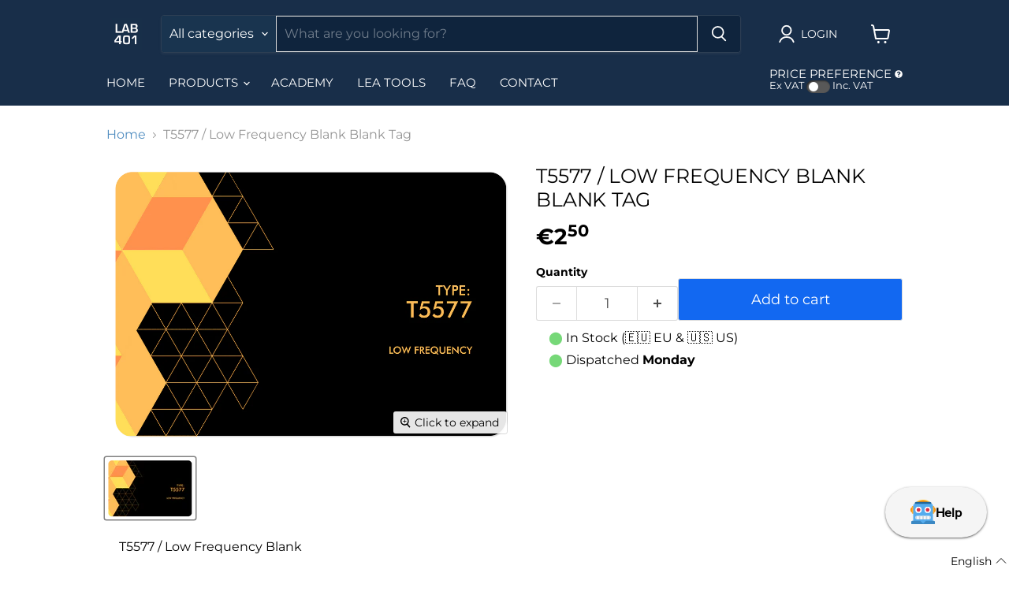

--- FILE ---
content_type: text/javascript
request_url: https://lab401.com/cdn/shop/t/54/assets/product-shipping-info.js?v=184110553407212771041765212261
body_size: -114
content:
class ShippingScheduler{constructor(){this.parisTimezone="Europe/Paris"}getCurrentUTC(){return new Date(new Date().toUTCString())}getParisOffset(){const now=new Date;return(new Date(now.toLocaleString("en-US",{timeZone:this.parisTimezone})).getTime()-now.getTime())/(60*1e3)}getParisTime(){let utc=this.getCurrentUTC();const parisOffset=this.getParisOffset();return new Date(utc.getTime()+parisOffset*60*1e3)}getNextBusinessDay(parisTime,locale){const nextDay=new Date(parisTime);nextDay.setDate(parisTime.getDate()+1);const dayOfWeek=nextDay.getUTCDay();dayOfWeek===6?nextDay.setDate(nextDay.getDate()+2):dayOfWeek===0&&nextDay.setDate(nextDay.getDate()+1);const options={weekday:"long"};return nextDay.toLocaleDateString(locale,options)}getShippingTime(clientTime,shippingType,locale){const parisTime=this.getParisTime();let cutoffHour;if(shippingType==="urgent")cutoffHour=12;else if(shippingType==="standard")cutoffHour=12;else throw new Error("Invalid shipping type");const cutoffTime=new Date(parisTime);return cutoffTime.setHours(cutoffHour,0,0,0),parisTime.getDay()===6||parisTime.getDay()===0?this.getNextBusinessDay(parisTime,locale):parisTime.getTime()<cutoffTime.getTime()?"today":"tomorrow"}timeRemaining(clientTime,shippingType,locale){const parisTime=this.getParisTime();if(parisTime.getDay()===6||parisTime.getDay()===0)return null;let cutoffHour;if(shippingType==="urgent")cutoffHour=12;else if(shippingType==="standard")cutoffHour=12;else throw new Error("Invalid shipping type");const cutoffTime=new Date(parisTime);cutoffTime.setHours(cutoffHour,0,0,0);const timeDifference=cutoffTime-parisTime,hoursRemaining=Math.floor(timeDifference/(1e3*60*60)),minutesRemaining=Math.floor(timeDifference%(1e3*60*60)/(1e3*60));return hoursRemaining<3&&timeDifference>0?hoursRemaining>0?`${hoursRemaining} ${hoursRemaining>1?"hours":"hour"}`:`${minutesRemaining} ${minutesRemaining>1?"minutes":"minute"}`:null}}
//# sourceMappingURL=/cdn/shop/t/54/assets/product-shipping-info.js.map?v=184110553407212771041765212261


--- FILE ---
content_type: text/javascript; charset=utf-8
request_url: https://lab401.com/products/t5577-low-frequency-blank.js
body_size: 765
content:
{"id":7009318404296,"title":"T5577 \/ Low Frequency Blank Blank Tag","handle":"t5577-low-frequency-blank","description":"\u003cp\u003eT5577 \/ Low Frequency Blank\u003c\/p\u003e\n\u003cp\u003eCompatible with the iCopy-X.\u003c\/p\u003e\n\u003cp\u003eSupports all low frequency tags.\u003cbr\u003e\u003c\/p\u003e\n\u003cp\u003eiCopy-X Reference: ID1\u003cbr\u003e\u003c\/p\u003e\n\u003cp\u003eCards are delivered \u003cspan style=\"text-decoration: underline;\" data-mce-style=\"text-decoration: underline;\"\u003ewithout printing \/ white.\u003c\/span\u003e\u003c\/p\u003e","published_at":"2022-06-20T15:00:14+02:00","created_at":"2021-08-18T17:09:13+02:00","vendor":"ICopyX","type":"","tags":["EU Warehouse","icopy-x","ID1","tag","US Warehouse"],"price":250,"price_min":250,"price_max":250,"available":true,"price_varies":false,"compare_at_price":null,"compare_at_price_min":0,"compare_at_price_max":0,"compare_at_price_varies":false,"variants":[{"id":40765822009544,"title":"Default Title","option1":"Default Title","option2":null,"option3":null,"sku":"ICPX-ID1","requires_shipping":true,"taxable":true,"featured_image":null,"available":true,"name":"T5577 \/ Low Frequency Blank Blank Tag","public_title":null,"options":["Default Title"],"price":250,"weight":6,"compare_at_price":null,"inventory_management":"shopify","barcode":"0765105238573","quantity_rule":{"min":1,"max":null,"increment":1},"quantity_price_breaks":[],"requires_selling_plan":false,"selling_plan_allocations":[]}],"images":["\/\/cdn.shopify.com\/s\/files\/1\/2175\/8571\/products\/T5577-LF.png?v=1629299353"],"featured_image":"\/\/cdn.shopify.com\/s\/files\/1\/2175\/8571\/products\/T5577-LF.png?v=1629299353","options":[{"name":"Title","position":1,"values":["Default Title"]}],"url":"\/products\/t5577-low-frequency-blank","media":[{"alt":null,"id":23042408710344,"position":1,"preview_image":{"aspect_ratio":1.471,"height":1375,"width":2022,"src":"https:\/\/cdn.shopify.com\/s\/files\/1\/2175\/8571\/products\/T5577-LF.png?v=1629299353"},"aspect_ratio":1.471,"height":1375,"media_type":"image","src":"https:\/\/cdn.shopify.com\/s\/files\/1\/2175\/8571\/products\/T5577-LF.png?v=1629299353","width":2022}],"requires_selling_plan":false,"selling_plan_groups":[]}